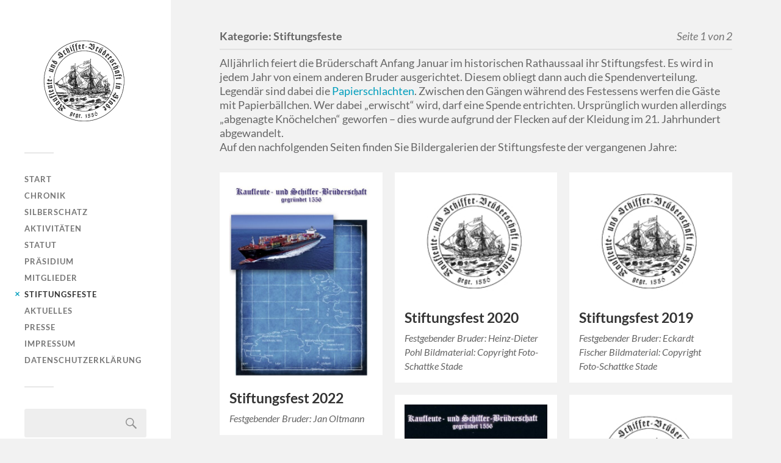

--- FILE ---
content_type: text/html; charset=UTF-8
request_url: https://ksb1556.de/category/stiftungsfeste/
body_size: 7349
content:
<!DOCTYPE html> <html class="no-js" lang="de"> <head profile="http://gmpg.org/xfn/11"> <meta http-equiv="Content-Type" content="text/html; charset=UTF-8" /> <meta name="viewport" content="width=device-width, initial-scale=1.0, maximum-scale=1.0, user-scalable=no" > <title>Stiftungsfeste &#8211; Kaufleute- und Schifferbrüderschaft</title> <meta name='robots' content='max-image-preview:large' /> <style>img:is([sizes="auto" i], [sizes^="auto," i]) { contain-intrinsic-size: 3000px 1500px }</style> <script>document.documentElement.className = document.documentElement.className.replace("no-js","js");</script> <link rel="alternate" type="application/rss+xml" title="Kaufleute- und Schifferbrüderschaft &raquo; Feed" href="https://ksb1556.de/feed/" /> <link rel="alternate" type="application/rss+xml" title="Kaufleute- und Schifferbrüderschaft &raquo; Kommentar-Feed" href="https://ksb1556.de/comments/feed/" /> <link rel="alternate" type="application/rss+xml" title="Kaufleute- und Schifferbrüderschaft &raquo; Stiftungsfeste Kategorie-Feed" href="https://ksb1556.de/category/stiftungsfeste/feed/" /> <script type="text/javascript"> /* <![CDATA[ */ window._wpemojiSettings = {"baseUrl":"https:\/\/s.w.org\/images\/core\/emoji\/16.0.1\/72x72\/","ext":".png","svgUrl":"https:\/\/s.w.org\/images\/core\/emoji\/16.0.1\/svg\/","svgExt":".svg","source":{"concatemoji":"https:\/\/ksb1556.de\/wp-includes\/js\/wp-emoji-release.min.js?ver=6.8.3"}}; /*! This file is auto-generated */ !function(s,n){var o,i,e;function c(e){try{var t={supportTests:e,timestamp:(new Date).valueOf()};sessionStorage.setItem(o,JSON.stringify(t))}catch(e){}}function p(e,t,n){e.clearRect(0,0,e.canvas.width,e.canvas.height),e.fillText(t,0,0);var t=new Uint32Array(e.getImageData(0,0,e.canvas.width,e.canvas.height).data),a=(e.clearRect(0,0,e.canvas.width,e.canvas.height),e.fillText(n,0,0),new Uint32Array(e.getImageData(0,0,e.canvas.width,e.canvas.height).data));return t.every(function(e,t){return e===a[t]})}function u(e,t){e.clearRect(0,0,e.canvas.width,e.canvas.height),e.fillText(t,0,0);for(var n=e.getImageData(16,16,1,1),a=0;a<n.data.length;a++)if(0!==n.data[a])return!1;return!0}function f(e,t,n,a){switch(t){case"flag":return n(e,"\ud83c\udff3\ufe0f\u200d\u26a7\ufe0f","\ud83c\udff3\ufe0f\u200b\u26a7\ufe0f")?!1:!n(e,"\ud83c\udde8\ud83c\uddf6","\ud83c\udde8\u200b\ud83c\uddf6")&&!n(e,"\ud83c\udff4\udb40\udc67\udb40\udc62\udb40\udc65\udb40\udc6e\udb40\udc67\udb40\udc7f","\ud83c\udff4\u200b\udb40\udc67\u200b\udb40\udc62\u200b\udb40\udc65\u200b\udb40\udc6e\u200b\udb40\udc67\u200b\udb40\udc7f");case"emoji":return!a(e,"\ud83e\udedf")}return!1}function g(e,t,n,a){var r="undefined"!=typeof WorkerGlobalScope&&self instanceof WorkerGlobalScope?new OffscreenCanvas(300,150):s.createElement("canvas"),o=r.getContext("2d",{willReadFrequently:!0}),i=(o.textBaseline="top",o.font="600 32px Arial",{});return e.forEach(function(e){i[e]=t(o,e,n,a)}),i}function t(e){var t=s.createElement("script");t.src=e,t.defer=!0,s.head.appendChild(t)}"undefined"!=typeof Promise&&(o="wpEmojiSettingsSupports",i=["flag","emoji"],n.supports={everything:!0,everythingExceptFlag:!0},e=new Promise(function(e){s.addEventListener("DOMContentLoaded",e,{once:!0})}),new Promise(function(t){var n=function(){try{var e=JSON.parse(sessionStorage.getItem(o));if("object"==typeof e&&"number"==typeof e.timestamp&&(new Date).valueOf()<e.timestamp+604800&&"object"==typeof e.supportTests)return e.supportTests}catch(e){}return null}();if(!n){if("undefined"!=typeof Worker&&"undefined"!=typeof OffscreenCanvas&&"undefined"!=typeof URL&&URL.createObjectURL&&"undefined"!=typeof Blob)try{var e="postMessage("+g.toString()+"("+[JSON.stringify(i),f.toString(),p.toString(),u.toString()].join(",")+"));",a=new Blob([e],{type:"text/javascript"}),r=new Worker(URL.createObjectURL(a),{name:"wpTestEmojiSupports"});return void(r.onmessage=function(e){c(n=e.data),r.terminate(),t(n)})}catch(e){}c(n=g(i,f,p,u))}t(n)}).then(function(e){for(var t in e)n.supports[t]=e[t],n.supports.everything=n.supports.everything&&n.supports[t],"flag"!==t&&(n.supports.everythingExceptFlag=n.supports.everythingExceptFlag&&n.supports[t]);n.supports.everythingExceptFlag=n.supports.everythingExceptFlag&&!n.supports.flag,n.DOMReady=!1,n.readyCallback=function(){n.DOMReady=!0}}).then(function(){return e}).then(function(){var e;n.supports.everything||(n.readyCallback(),(e=n.source||{}).concatemoji?t(e.concatemoji):e.wpemoji&&e.twemoji&&(t(e.twemoji),t(e.wpemoji)))}))}((window,document),window._wpemojiSettings); /* ]]> */ </script> <style id='wp-emoji-styles-inline-css' type='text/css'> img.wp-smiley, img.emoji { display: inline !important; border: none !important; box-shadow: none !important; height: 1em !important; width: 1em !important; margin: 0 0.07em !important; vertical-align: -0.1em !important; background: none !important; padding: 0 !important; } </style> <link rel='stylesheet' id='wp-block-library-css' href='https://ksb1556.de/wp-includes/css/dist/block-library/style.min.css?ver=6.8.3' type='text/css' media='all' /> <style id='classic-theme-styles-inline-css' type='text/css'> /*! This file is auto-generated */ .wp-block-button__link{color:#fff;background-color:#32373c;border-radius:9999px;box-shadow:none;text-decoration:none;padding:calc(.667em + 2px) calc(1.333em + 2px);font-size:1.125em}.wp-block-file__button{background:#32373c;color:#fff;text-decoration:none} </style> <style id='global-styles-inline-css' type='text/css'> :root{--wp--preset--aspect-ratio--square: 1;--wp--preset--aspect-ratio--4-3: 4/3;--wp--preset--aspect-ratio--3-4: 3/4;--wp--preset--aspect-ratio--3-2: 3/2;--wp--preset--aspect-ratio--2-3: 2/3;--wp--preset--aspect-ratio--16-9: 16/9;--wp--preset--aspect-ratio--9-16: 9/16;--wp--preset--color--black: #333;--wp--preset--color--cyan-bluish-gray: #abb8c3;--wp--preset--color--white: #fff;--wp--preset--color--pale-pink: #f78da7;--wp--preset--color--vivid-red: #cf2e2e;--wp--preset--color--luminous-vivid-orange: #ff6900;--wp--preset--color--luminous-vivid-amber: #fcb900;--wp--preset--color--light-green-cyan: #7bdcb5;--wp--preset--color--vivid-green-cyan: #00d084;--wp--preset--color--pale-cyan-blue: #8ed1fc;--wp--preset--color--vivid-cyan-blue: #0693e3;--wp--preset--color--vivid-purple: #9b51e0;--wp--preset--color--accent: #019EBD;--wp--preset--color--dark-gray: #444;--wp--preset--color--medium-gray: #666;--wp--preset--color--light-gray: #767676;--wp--preset--gradient--vivid-cyan-blue-to-vivid-purple: linear-gradient(135deg,rgba(6,147,227,1) 0%,rgb(155,81,224) 100%);--wp--preset--gradient--light-green-cyan-to-vivid-green-cyan: linear-gradient(135deg,rgb(122,220,180) 0%,rgb(0,208,130) 100%);--wp--preset--gradient--luminous-vivid-amber-to-luminous-vivid-orange: linear-gradient(135deg,rgba(252,185,0,1) 0%,rgba(255,105,0,1) 100%);--wp--preset--gradient--luminous-vivid-orange-to-vivid-red: linear-gradient(135deg,rgba(255,105,0,1) 0%,rgb(207,46,46) 100%);--wp--preset--gradient--very-light-gray-to-cyan-bluish-gray: linear-gradient(135deg,rgb(238,238,238) 0%,rgb(169,184,195) 100%);--wp--preset--gradient--cool-to-warm-spectrum: linear-gradient(135deg,rgb(74,234,220) 0%,rgb(151,120,209) 20%,rgb(207,42,186) 40%,rgb(238,44,130) 60%,rgb(251,105,98) 80%,rgb(254,248,76) 100%);--wp--preset--gradient--blush-light-purple: linear-gradient(135deg,rgb(255,206,236) 0%,rgb(152,150,240) 100%);--wp--preset--gradient--blush-bordeaux: linear-gradient(135deg,rgb(254,205,165) 0%,rgb(254,45,45) 50%,rgb(107,0,62) 100%);--wp--preset--gradient--luminous-dusk: linear-gradient(135deg,rgb(255,203,112) 0%,rgb(199,81,192) 50%,rgb(65,88,208) 100%);--wp--preset--gradient--pale-ocean: linear-gradient(135deg,rgb(255,245,203) 0%,rgb(182,227,212) 50%,rgb(51,167,181) 100%);--wp--preset--gradient--electric-grass: linear-gradient(135deg,rgb(202,248,128) 0%,rgb(113,206,126) 100%);--wp--preset--gradient--midnight: linear-gradient(135deg,rgb(2,3,129) 0%,rgb(40,116,252) 100%);--wp--preset--font-size--small: 16px;--wp--preset--font-size--medium: 20px;--wp--preset--font-size--large: 24px;--wp--preset--font-size--x-large: 42px;--wp--preset--font-size--normal: 18px;--wp--preset--font-size--larger: 27px;--wp--preset--spacing--20: 0.44rem;--wp--preset--spacing--30: 0.67rem;--wp--preset--spacing--40: 1rem;--wp--preset--spacing--50: 1.5rem;--wp--preset--spacing--60: 2.25rem;--wp--preset--spacing--70: 3.38rem;--wp--preset--spacing--80: 5.06rem;--wp--preset--shadow--natural: 6px 6px 9px rgba(0, 0, 0, 0.2);--wp--preset--shadow--deep: 12px 12px 50px rgba(0, 0, 0, 0.4);--wp--preset--shadow--sharp: 6px 6px 0px rgba(0, 0, 0, 0.2);--wp--preset--shadow--outlined: 6px 6px 0px -3px rgba(255, 255, 255, 1), 6px 6px rgba(0, 0, 0, 1);--wp--preset--shadow--crisp: 6px 6px 0px rgba(0, 0, 0, 1);}:where(.is-layout-flex){gap: 0.5em;}:where(.is-layout-grid){gap: 0.5em;}body .is-layout-flex{display: flex;}.is-layout-flex{flex-wrap: wrap;align-items: center;}.is-layout-flex > :is(*, div){margin: 0;}body .is-layout-grid{display: grid;}.is-layout-grid > :is(*, div){margin: 0;}:where(.wp-block-columns.is-layout-flex){gap: 2em;}:where(.wp-block-columns.is-layout-grid){gap: 2em;}:where(.wp-block-post-template.is-layout-flex){gap: 1.25em;}:where(.wp-block-post-template.is-layout-grid){gap: 1.25em;}.has-black-color{color: var(--wp--preset--color--black) !important;}.has-cyan-bluish-gray-color{color: var(--wp--preset--color--cyan-bluish-gray) !important;}.has-white-color{color: var(--wp--preset--color--white) !important;}.has-pale-pink-color{color: var(--wp--preset--color--pale-pink) !important;}.has-vivid-red-color{color: var(--wp--preset--color--vivid-red) !important;}.has-luminous-vivid-orange-color{color: var(--wp--preset--color--luminous-vivid-orange) !important;}.has-luminous-vivid-amber-color{color: var(--wp--preset--color--luminous-vivid-amber) !important;}.has-light-green-cyan-color{color: var(--wp--preset--color--light-green-cyan) !important;}.has-vivid-green-cyan-color{color: var(--wp--preset--color--vivid-green-cyan) !important;}.has-pale-cyan-blue-color{color: var(--wp--preset--color--pale-cyan-blue) !important;}.has-vivid-cyan-blue-color{color: var(--wp--preset--color--vivid-cyan-blue) !important;}.has-vivid-purple-color{color: var(--wp--preset--color--vivid-purple) !important;}.has-black-background-color{background-color: var(--wp--preset--color--black) !important;}.has-cyan-bluish-gray-background-color{background-color: var(--wp--preset--color--cyan-bluish-gray) !important;}.has-white-background-color{background-color: var(--wp--preset--color--white) !important;}.has-pale-pink-background-color{background-color: var(--wp--preset--color--pale-pink) !important;}.has-vivid-red-background-color{background-color: var(--wp--preset--color--vivid-red) !important;}.has-luminous-vivid-orange-background-color{background-color: var(--wp--preset--color--luminous-vivid-orange) !important;}.has-luminous-vivid-amber-background-color{background-color: var(--wp--preset--color--luminous-vivid-amber) !important;}.has-light-green-cyan-background-color{background-color: var(--wp--preset--color--light-green-cyan) !important;}.has-vivid-green-cyan-background-color{background-color: var(--wp--preset--color--vivid-green-cyan) !important;}.has-pale-cyan-blue-background-color{background-color: var(--wp--preset--color--pale-cyan-blue) !important;}.has-vivid-cyan-blue-background-color{background-color: var(--wp--preset--color--vivid-cyan-blue) !important;}.has-vivid-purple-background-color{background-color: var(--wp--preset--color--vivid-purple) !important;}.has-black-border-color{border-color: var(--wp--preset--color--black) !important;}.has-cyan-bluish-gray-border-color{border-color: var(--wp--preset--color--cyan-bluish-gray) !important;}.has-white-border-color{border-color: var(--wp--preset--color--white) !important;}.has-pale-pink-border-color{border-color: var(--wp--preset--color--pale-pink) !important;}.has-vivid-red-border-color{border-color: var(--wp--preset--color--vivid-red) !important;}.has-luminous-vivid-orange-border-color{border-color: var(--wp--preset--color--luminous-vivid-orange) !important;}.has-luminous-vivid-amber-border-color{border-color: var(--wp--preset--color--luminous-vivid-amber) !important;}.has-light-green-cyan-border-color{border-color: var(--wp--preset--color--light-green-cyan) !important;}.has-vivid-green-cyan-border-color{border-color: var(--wp--preset--color--vivid-green-cyan) !important;}.has-pale-cyan-blue-border-color{border-color: var(--wp--preset--color--pale-cyan-blue) !important;}.has-vivid-cyan-blue-border-color{border-color: var(--wp--preset--color--vivid-cyan-blue) !important;}.has-vivid-purple-border-color{border-color: var(--wp--preset--color--vivid-purple) !important;}.has-vivid-cyan-blue-to-vivid-purple-gradient-background{background: var(--wp--preset--gradient--vivid-cyan-blue-to-vivid-purple) !important;}.has-light-green-cyan-to-vivid-green-cyan-gradient-background{background: var(--wp--preset--gradient--light-green-cyan-to-vivid-green-cyan) !important;}.has-luminous-vivid-amber-to-luminous-vivid-orange-gradient-background{background: var(--wp--preset--gradient--luminous-vivid-amber-to-luminous-vivid-orange) !important;}.has-luminous-vivid-orange-to-vivid-red-gradient-background{background: var(--wp--preset--gradient--luminous-vivid-orange-to-vivid-red) !important;}.has-very-light-gray-to-cyan-bluish-gray-gradient-background{background: var(--wp--preset--gradient--very-light-gray-to-cyan-bluish-gray) !important;}.has-cool-to-warm-spectrum-gradient-background{background: var(--wp--preset--gradient--cool-to-warm-spectrum) !important;}.has-blush-light-purple-gradient-background{background: var(--wp--preset--gradient--blush-light-purple) !important;}.has-blush-bordeaux-gradient-background{background: var(--wp--preset--gradient--blush-bordeaux) !important;}.has-luminous-dusk-gradient-background{background: var(--wp--preset--gradient--luminous-dusk) !important;}.has-pale-ocean-gradient-background{background: var(--wp--preset--gradient--pale-ocean) !important;}.has-electric-grass-gradient-background{background: var(--wp--preset--gradient--electric-grass) !important;}.has-midnight-gradient-background{background: var(--wp--preset--gradient--midnight) !important;}.has-small-font-size{font-size: var(--wp--preset--font-size--small) !important;}.has-medium-font-size{font-size: var(--wp--preset--font-size--medium) !important;}.has-large-font-size{font-size: var(--wp--preset--font-size--large) !important;}.has-x-large-font-size{font-size: var(--wp--preset--font-size--x-large) !important;} :where(.wp-block-post-template.is-layout-flex){gap: 1.25em;}:where(.wp-block-post-template.is-layout-grid){gap: 1.25em;} :where(.wp-block-columns.is-layout-flex){gap: 2em;}:where(.wp-block-columns.is-layout-grid){gap: 2em;} :root :where(.wp-block-pullquote){font-size: 1.5em;line-height: 1.6;} </style> <link rel='stylesheet' id='responsive-lightbox-swipebox-css' href='https://ksb1556.de/wp-content/plugins/responsive-lightbox/assets/swipebox/swipebox.min.css?ver=1.5.2' type='text/css' media='all' /> <link rel='stylesheet' id='abcfsl-staff-list-css' href='https://ksb1556.de/wp-content/plugins/staff-list/css/staff-list.css?ver=1.7.4' type='text/css' media='all' /> <link rel='stylesheet' id='fukasawa_googleFonts-css' href='https://ksb1556.de/wp-content/themes/fukasawa/assets/css/fonts.css?ver=6.8.3' type='text/css' media='all' /> <link rel='stylesheet' id='fukasawa_genericons-css' href='https://ksb1556.de/wp-content/themes/fukasawa/assets/fonts/genericons/genericons.css?ver=6.8.3' type='text/css' media='all' /> <link rel='stylesheet' id='fukasawa_style-css' href='https://ksb1556.de/wp-content/themes/fukasawa/style.css' type='text/css' media='all' /> <script type="text/javascript" src="https://ksb1556.de/wp-includes/js/jquery/jquery.min.js?ver=3.7.1" id="jquery-core-js"></script> <script type="text/javascript" src="https://ksb1556.de/wp-includes/js/jquery/jquery-migrate.min.js?ver=3.4.1" id="jquery-migrate-js"></script> <script type="text/javascript" src="https://ksb1556.de/wp-content/plugins/responsive-lightbox/assets/dompurify/purify.min.js?ver=3.1.7" id="dompurify-js"></script> <script type="text/javascript" id="responsive-lightbox-sanitizer-js-before"> /* <![CDATA[ */ window.RLG = window.RLG || {}; window.RLG.sanitizeAllowedHosts = ["youtube.com","www.youtube.com","youtu.be","vimeo.com","player.vimeo.com"]; /* ]]> */ </script> <script type="text/javascript" src="https://ksb1556.de/wp-content/plugins/responsive-lightbox/js/sanitizer.js?ver=2.6.0" id="responsive-lightbox-sanitizer-js"></script> <script type="text/javascript" src="https://ksb1556.de/wp-content/plugins/responsive-lightbox/assets/swipebox/jquery.swipebox.min.js?ver=1.5.2" id="responsive-lightbox-swipebox-js"></script> <script type="text/javascript" src="https://ksb1556.de/wp-includes/js/underscore.min.js?ver=1.13.7" id="underscore-js"></script> <script type="text/javascript" src="https://ksb1556.de/wp-content/plugins/responsive-lightbox/assets/infinitescroll/infinite-scroll.pkgd.min.js?ver=4.0.1" id="responsive-lightbox-infinite-scroll-js"></script> <script type="text/javascript" id="responsive-lightbox-js-before"> /* <![CDATA[ */ var rlArgs = {"script":"swipebox","selector":"lightbox","customEvents":"","activeGalleries":true,"animation":true,"hideCloseButtonOnMobile":false,"removeBarsOnMobile":false,"hideBars":true,"hideBarsDelay":5000,"videoMaxWidth":1080,"useSVG":true,"loopAtEnd":false,"woocommerce_gallery":false,"ajaxurl":"https:\/\/ksb1556.de\/wp-admin\/admin-ajax.php","nonce":"0cfe2e25dd","preview":false,"postId":1220,"scriptExtension":false}; /* ]]> */ </script> <script type="text/javascript" src="https://ksb1556.de/wp-content/plugins/responsive-lightbox/js/front.js?ver=2.6.0" id="responsive-lightbox-js"></script> <script type="text/javascript" src="https://ksb1556.de/wp-content/themes/fukasawa/assets/js/flexslider.js?ver=1" id="fukasawa_flexslider-js"></script> <link rel="https://api.w.org/" href="https://ksb1556.de/wp-json/" /><link rel="alternate" title="JSON" type="application/json" href="https://ksb1556.de/wp-json/wp/v2/categories/6" /><link rel="EditURI" type="application/rsd+xml" title="RSD" href="https://ksb1556.de/xmlrpc.php?rsd" /> <meta name="generator" content="WordPress 6.8.3" /> <style type="text/css"></style><link rel="icon" href="https://ksb1556.de/wp-content/uploads/2021/12/cropped-favicon_ksb-32x32.png" sizes="32x32" /> <link rel="icon" href="https://ksb1556.de/wp-content/uploads/2021/12/cropped-favicon_ksb-192x192.png" sizes="192x192" /> <link rel="apple-touch-icon" href="https://ksb1556.de/wp-content/uploads/2021/12/cropped-favicon_ksb-180x180.png" /> <meta name="msapplication-TileImage" content="https://ksb1556.de/wp-content/uploads/2021/12/cropped-favicon_ksb-270x270.png" /> </head> <body class="archive category category-stiftungsfeste category-6 wp-theme-fukasawa wp-is-not-mobile"> <a class="skip-link button" href="#site-content">Zum Inhalt springen</a> <div class="mobile-navigation"> <ul class="mobile-menu"> <li id="menu-item-41" class="menu-item menu-item-type-post_type menu-item-object-page menu-item-home menu-item-41"><a href="https://ksb1556.de/">Start</a></li> <li id="menu-item-43" class="menu-item menu-item-type-post_type menu-item-object-page menu-item-43"><a href="https://ksb1556.de/unsere-chronik/">Chronik</a></li> <li id="menu-item-47" class="menu-item menu-item-type-post_type menu-item-object-page menu-item-47"><a href="https://ksb1556.de/silberschatz/">Silberschatz</a></li> <li id="menu-item-59" class="menu-item menu-item-type-post_type menu-item-object-page menu-item-59"><a href="https://ksb1556.de/unsere-aktivitaeten/">Aktivitäten</a></li> <li id="menu-item-62" class="menu-item menu-item-type-post_type menu-item-object-page menu-item-62"><a href="https://ksb1556.de/statut/">Statut</a></li> <li id="menu-item-79" class="menu-item menu-item-type-post_type menu-item-object-page menu-item-79"><a href="https://ksb1556.de/unser-praesidium/">Präsidium</a></li> <li id="menu-item-82" class="menu-item menu-item-type-post_type menu-item-object-page menu-item-82"><a href="https://ksb1556.de/unsere-mitglieder/">Mitglieder</a></li> <li id="menu-item-106" class="menu-item menu-item-type-taxonomy menu-item-object-category current-menu-item menu-item-106"><a href="https://ksb1556.de/category/stiftungsfeste/" aria-current="page">Stiftungsfeste</a></li> <li id="menu-item-178" class="menu-item menu-item-type-taxonomy menu-item-object-category menu-item-178"><a href="https://ksb1556.de/category/aktuelles/">Aktuelles</a></li> <li id="menu-item-180" class="menu-item menu-item-type-post_type menu-item-object-page menu-item-180"><a href="https://ksb1556.de/presse/">Presse</a></li> <li id="menu-item-312" class="menu-item menu-item-type-post_type menu-item-object-page menu-item-312"><a href="https://ksb1556.de/impressum/">Impressum</a></li> <li id="menu-item-734" class="menu-item menu-item-type-post_type menu-item-object-page menu-item-734"><a href="https://ksb1556.de/datenschutzerklaerung/">Datenschutzerklärung</a></li> </ul> </div> <div class="sidebar"> <div class="blog-logo"> <a href="https://ksb1556.de/" rel="home"> <img src="https://p-vsxqj4.project.space/wp-content/uploads/2016/05/logo-bruederschaft.jpg" /> </a> <span class="screen-reader-text">Kaufleute- und Schifferbrüderschaft</span> </div> <button type="button" class="nav-toggle"> <div class="bars"> <div class="bar"></div> <div class="bar"></div> <div class="bar"></div> </div> <p> <span class="menu">Menü</span> <span class="close">Schließen</span> </p> </button> <ul class="main-menu"> <li id="menu-item-41" class="menu-item menu-item-type-post_type menu-item-object-page menu-item-home menu-item-41"><a href="https://ksb1556.de/">Start</a></li> <li id="menu-item-43" class="menu-item menu-item-type-post_type menu-item-object-page menu-item-43"><a href="https://ksb1556.de/unsere-chronik/">Chronik</a></li> <li id="menu-item-47" class="menu-item menu-item-type-post_type menu-item-object-page menu-item-47"><a href="https://ksb1556.de/silberschatz/">Silberschatz</a></li> <li id="menu-item-59" class="menu-item menu-item-type-post_type menu-item-object-page menu-item-59"><a href="https://ksb1556.de/unsere-aktivitaeten/">Aktivitäten</a></li> <li id="menu-item-62" class="menu-item menu-item-type-post_type menu-item-object-page menu-item-62"><a href="https://ksb1556.de/statut/">Statut</a></li> <li id="menu-item-79" class="menu-item menu-item-type-post_type menu-item-object-page menu-item-79"><a href="https://ksb1556.de/unser-praesidium/">Präsidium</a></li> <li id="menu-item-82" class="menu-item menu-item-type-post_type menu-item-object-page menu-item-82"><a href="https://ksb1556.de/unsere-mitglieder/">Mitglieder</a></li> <li id="menu-item-106" class="menu-item menu-item-type-taxonomy menu-item-object-category current-menu-item menu-item-106"><a href="https://ksb1556.de/category/stiftungsfeste/" aria-current="page">Stiftungsfeste</a></li> <li id="menu-item-178" class="menu-item menu-item-type-taxonomy menu-item-object-category menu-item-178"><a href="https://ksb1556.de/category/aktuelles/">Aktuelles</a></li> <li id="menu-item-180" class="menu-item menu-item-type-post_type menu-item-object-page menu-item-180"><a href="https://ksb1556.de/presse/">Presse</a></li> <li id="menu-item-312" class="menu-item menu-item-type-post_type menu-item-object-page menu-item-312"><a href="https://ksb1556.de/impressum/">Impressum</a></li> <li id="menu-item-734" class="menu-item menu-item-type-post_type menu-item-object-page menu-item-734"><a href="https://ksb1556.de/datenschutzerklaerung/">Datenschutzerklärung</a></li> </ul> <div class="widgets"> <div id="search-2" class="widget widget_search"><div class="widget-content clear"><form role="search" method="get" id="searchform" class="searchform" action="https://ksb1556.de/"> <div> <label class="screen-reader-text" for="s">Suche nach:</label> <input type="text" value="" name="s" id="s" /> <input type="submit" id="searchsubmit" value="Suchen" /> </div> </form></div></div> </div> <div class="credits"> <p>&copy; 2025 <a href="https://ksb1556.de/">Kaufleute- und Schifferbrüderschaft</a>.</p> <p>Präsentiert von <a href="https://wordpress.org">WordPress</a>.</p> <p>Theme von <a href="https://andersnoren.se">Anders Nor&eacute;n</a>.</p> </div> </div> <main class="wrapper" id="site-content"> <div class="content"> <div class="page-title"> <div class="section-inner clear"> <h1 class="archive-title"> Kategorie: <span>Stiftungsfeste</span><span class="archive-subtitle">Seite 1 von 2</span> </h1> <div class="archive-description"> <p>Alljährlich feiert die Brüderschaft Anfang Januar im historischen Rathaussaal ihr Stiftungsfest. Es wird in jedem Jahr von einem anderen Bruder ausgerichtet. Diesem obliegt dann auch die Spendenverteilung.</p> <p>Legendär sind dabei die <a href="https://p-vsxqj4.project.space/papierschlacht/">Papierschlachten</a>. Zwischen den Gängen während des Festessens werfen die Gäste mit Papierbällchen. Wer dabei &#8222;erwischt&#8220; wird, darf eine Spende entrichten. Ursprünglich wurden allerdings „abgenagte Knöchelchen“ geworfen &#8211; dies wurde aufgrund der Flecken auf der Kleidung im 21. Jahrhundert abgewandelt.</p> <p>Auf den nachfolgenden Seiten finden Sie Bildergalerien der Stiftungsfeste der vergangenen Jahre:</p> </div> </div> </div> <div class="posts" id="posts"> <div class="post-container"> <div id="post-1220" class="post-1220 post type-post status-publish format-standard has-post-thumbnail hentry category-stiftungsfeste"> <figure class="featured-media" href="https://ksb1556.de/stiftungsfest-2022/"> <a href="https://ksb1556.de/stiftungsfest-2022/"> <img width="508" height="705" src="https://ksb1556.de/wp-content/uploads/2023/01/stiftungsfest-2022-titel-508x705.jpg" class="attachment-post-thumb size-post-thumb wp-post-image" alt="" decoding="async" fetchpriority="high" srcset="https://ksb1556.de/wp-content/uploads/2023/01/stiftungsfest-2022-titel-508x705.jpg 508w, https://ksb1556.de/wp-content/uploads/2023/01/stiftungsfest-2022-titel-216x300.jpg 216w, https://ksb1556.de/wp-content/uploads/2023/01/stiftungsfest-2022-titel.jpg 609w" sizes="(max-width: 508px) 100vw, 508px" /> </a> </figure> <div class="post-header"> <h2 class="post-title"><a href="https://ksb1556.de/stiftungsfest-2022/">Stiftungsfest 2022</a></h2> </div> <div class="post-excerpt"> <p>Festgebender Bruder: Jan Oltmann</p> </div> </div> </div><div class="post-container"> <div id="post-1078" class="post-1078 post type-post status-publish format-standard has-post-thumbnail hentry category-stiftungsfeste"> <figure class="featured-media" href="https://ksb1556.de/stiftungsfest-2020/"> <a href="https://ksb1556.de/stiftungsfest-2020/"> <img width="200" height="165" src="https://ksb1556.de/wp-content/uploads/2016/05/logo-bruederschaft.jpg" class="attachment-post-thumb size-post-thumb wp-post-image" alt="" decoding="async" /> </a> </figure> <div class="post-header"> <h2 class="post-title"><a href="https://ksb1556.de/stiftungsfest-2020/">Stiftungsfest 2020</a></h2> </div> <div class="post-excerpt"> <p>Festgebender Bruder: Heinz-Dieter Pohl Bildmaterial: Copyright Foto-Schattke Stade</p> </div> </div> </div><div class="post-container"> <div id="post-949" class="post-949 post type-post status-publish format-standard has-post-thumbnail hentry category-stiftungsfeste"> <figure class="featured-media" href="https://ksb1556.de/stiftungsfest-2019/"> <a href="https://ksb1556.de/stiftungsfest-2019/"> <img width="200" height="165" src="https://ksb1556.de/wp-content/uploads/2016/05/logo-bruederschaft.jpg" class="attachment-post-thumb size-post-thumb wp-post-image" alt="" decoding="async" /> </a> </figure> <div class="post-header"> <h2 class="post-title"><a href="https://ksb1556.de/stiftungsfest-2019/">Stiftungsfest 2019</a></h2> </div> <div class="post-excerpt"> <p>Festgebender Bruder: Eckardt Fischer Bildmaterial: Copyright Foto-Schattke Stade</p> </div> </div> </div><div class="post-container"> <div id="post-696" class="post-696 post type-post status-publish format-standard has-post-thumbnail hentry category-stiftungsfeste"> <figure class="featured-media" href="https://ksb1556.de/stiftungsfest-2018/"> <a href="https://ksb1556.de/stiftungsfest-2018/"> <img width="508" height="723" src="https://ksb1556.de/wp-content/uploads/2018/05/handschlag-508x723.jpg" class="attachment-post-thumb size-post-thumb wp-post-image" alt="" decoding="async" loading="lazy" srcset="https://ksb1556.de/wp-content/uploads/2018/05/handschlag-508x723.jpg 508w, https://ksb1556.de/wp-content/uploads/2018/05/handschlag-211x300.jpg 211w, https://ksb1556.de/wp-content/uploads/2018/05/handschlag.jpg 719w, https://ksb1556.de/wp-content/uploads/2018/05/handschlag-100x142.jpg 100w" sizes="auto, (max-width: 508px) 100vw, 508px" /> </a> </figure> <div class="post-header"> <h2 class="post-title"><a href="https://ksb1556.de/stiftungsfest-2018/">Stiftungsfest 2018</a></h2> </div> <div class="post-excerpt"> <p>Festgebender Bruder: Jörg Orlemann Bildmaterial: Copyright Foto-Schattke Stade</p> </div> </div> </div><div class="post-container"> <div id="post-644" class="post-644 post type-post status-publish format-standard has-post-thumbnail hentry category-stiftungsfeste"> <figure class="featured-media" href="https://ksb1556.de/stiftungsfest-2017/"> <a href="https://ksb1556.de/stiftungsfest-2017/"> <img width="200" height="165" src="https://ksb1556.de/wp-content/uploads/2016/05/logo-bruederschaft.jpg" class="attachment-post-thumb size-post-thumb wp-post-image" alt="" decoding="async" loading="lazy" /> </a> </figure> <div class="post-header"> <h2 class="post-title"><a href="https://ksb1556.de/stiftungsfest-2017/">Stiftungsfest 2017</a></h2> </div> <div class="post-excerpt"> <p>Festgebender Bruder: Karl Kunze Bildmaterial: Copyright Foto-Schattke Stade</p> </div> </div> </div><div class="post-container"> <div id="post-576" class="post-576 post type-post status-publish format-standard has-post-thumbnail hentry category-stiftungsfeste"> <figure class="featured-media" href="https://ksb1556.de/stiftungsfest-2016/"> <a href="https://ksb1556.de/stiftungsfest-2016/"> <img width="200" height="165" src="https://ksb1556.de/wp-content/uploads/2016/05/logo-bruederschaft.jpg" class="attachment-post-thumb size-post-thumb wp-post-image" alt="" decoding="async" loading="lazy" /> </a> </figure> <div class="post-header"> <h2 class="post-title"><a href="https://ksb1556.de/stiftungsfest-2016/">Stiftungsfest 2016</a></h2> </div> <div class="post-excerpt"> <p>Festgebender Bruder: Friedrich-Wilhelm Hoffmann Bildmaterial: Copyright Foto-Schattke Stade</p> </div> </div> </div><div class="post-container"> <div id="post-550" class="post-550 post type-post status-publish format-standard has-post-thumbnail hentry category-stiftungsfeste"> <figure class="featured-media" href="https://ksb1556.de/stiftungsfest-2015/"> <a href="https://ksb1556.de/stiftungsfest-2015/"> <img width="508" height="339" src="https://ksb1556.de/wp-content/uploads/2016/05/Tischkarte-508x339.jpg" class="attachment-post-thumb size-post-thumb wp-post-image" alt="" decoding="async" loading="lazy" srcset="https://ksb1556.de/wp-content/uploads/2016/05/Tischkarte-508x339.jpg 508w, https://ksb1556.de/wp-content/uploads/2016/05/Tischkarte-300x200.jpg 300w, https://ksb1556.de/wp-content/uploads/2016/05/Tischkarte-768x512.jpg 768w, https://ksb1556.de/wp-content/uploads/2016/05/Tischkarte-1024x683.jpg 1024w, https://ksb1556.de/wp-content/uploads/2016/05/Tischkarte-973x649.jpg 973w, https://ksb1556.de/wp-content/uploads/2016/05/Tischkarte-100x67.jpg 100w" sizes="auto, (max-width: 508px) 100vw, 508px" /> </a> </figure> <div class="post-header"> <h2 class="post-title"><a href="https://ksb1556.de/stiftungsfest-2015/">Stiftungsfest 2015</a></h2> </div> <div class="post-excerpt"> <p>Festgebender Bruder: Bernd Mahn Bildmaterial: Copyright Foto-Schattke Stade</p> </div> </div> </div><div class="post-container"> <div id="post-525" class="post-525 post type-post status-publish format-standard has-post-thumbnail hentry category-stiftungsfeste"> <figure class="featured-media" href="https://ksb1556.de/stiftungsfest-2014/"> <a href="https://ksb1556.de/stiftungsfest-2014/"> <img width="200" height="165" src="https://ksb1556.de/wp-content/uploads/2016/05/logo-bruederschaft.jpg" class="attachment-post-thumb size-post-thumb wp-post-image" alt="" decoding="async" loading="lazy" /> </a> </figure> <div class="post-header"> <h2 class="post-title"><a href="https://ksb1556.de/stiftungsfest-2014/">Stiftungsfest 2014</a></h2> </div> <div class="post-excerpt"> <p>Festgebender Bruder: Thomas Studders Bildmaterial: Copyright Foto-Schattke Stade</p> </div> </div> </div><div class="post-container"> <div id="post-475" class="post-475 post type-post status-publish format-standard has-post-thumbnail hentry category-stiftungsfeste"> <figure class="featured-media" href="https://ksb1556.de/stiftungsfest-2013/"> <a href="https://ksb1556.de/stiftungsfest-2013/"> <img width="508" height="640" src="https://ksb1556.de/wp-content/uploads/2013/05/stiftungsfest_2013_tischkarte-508x640.png" class="attachment-post-thumb size-post-thumb wp-post-image" alt="" decoding="async" loading="lazy" srcset="https://ksb1556.de/wp-content/uploads/2013/05/stiftungsfest_2013_tischkarte-508x640.png 508w, https://ksb1556.de/wp-content/uploads/2013/05/stiftungsfest_2013_tischkarte-238x300.png 238w, https://ksb1556.de/wp-content/uploads/2013/05/stiftungsfest_2013_tischkarte-768x968.png 768w, https://ksb1556.de/wp-content/uploads/2013/05/stiftungsfest_2013_tischkarte-813x1024.png 813w, https://ksb1556.de/wp-content/uploads/2013/05/stiftungsfest_2013_tischkarte-973x1226.png 973w, https://ksb1556.de/wp-content/uploads/2013/05/stiftungsfest_2013_tischkarte-100x126.png 100w, https://ksb1556.de/wp-content/uploads/2013/05/stiftungsfest_2013_tischkarte.png 980w" sizes="auto, (max-width: 508px) 100vw, 508px" /> </a> </figure> <div class="post-header"> <h2 class="post-title"><a href="https://ksb1556.de/stiftungsfest-2013/">Stiftungsfest 2013</a></h2> </div> <div class="post-excerpt"> <p>Festgebender Bruder: Wolfgang Feth Bildmaterial: Wolfgang Feth</p> </div> </div> </div><div class="post-container"> <div id="post-107" class="post-107 post type-post status-publish format-standard has-post-thumbnail hentry category-stiftungsfeste"> <figure class="featured-media" href="https://ksb1556.de/stiftungsfest-2012/"> <a href="https://ksb1556.de/stiftungsfest-2012/"> <img width="149" height="198" src="https://ksb1556.de/wp-content/uploads/2016/05/stiftungsfest_2012_tischkarte.png" class="attachment-post-thumb size-post-thumb wp-post-image" alt="" decoding="async" loading="lazy" /> </a> </figure> <div class="post-header"> <h2 class="post-title"><a href="https://ksb1556.de/stiftungsfest-2012/">Stiftungsfest 2012</a></h2> </div> <div class="post-excerpt"> <p>Festgebender Bruder: Detlef Waller Bildmaterial: Copyright Foto-Schattke Stade</p> </div> </div> </div> </div> <div class="archive-nav clear"> <a href="https://ksb1556.de/category/stiftungsfeste/page/2/" class="archive-nav-older fleft">Ältere Beiträge &rarr;</a> </div> </div> </main> <script type="speculationrules"> {"prefetch":[{"source":"document","where":{"and":[{"href_matches":"\/*"},{"not":{"href_matches":["\/wp-*.php","\/wp-admin\/*","\/wp-content\/uploads\/*","\/wp-content\/*","\/wp-content\/plugins\/*","\/wp-content\/themes\/fukasawa\/*","\/*\\?(.+)"]}},{"not":{"selector_matches":"a[rel~=\"nofollow\"]"}},{"not":{"selector_matches":".no-prefetch, .no-prefetch a"}}]},"eagerness":"conservative"}]} </script> <script type="text/javascript" src="https://ksb1556.de/wp-includes/js/imagesloaded.min.js?ver=5.0.0" id="imagesloaded-js"></script> <script type="text/javascript" src="https://ksb1556.de/wp-includes/js/masonry.min.js?ver=4.2.2" id="masonry-js"></script> <script type="text/javascript" src="https://ksb1556.de/wp-content/themes/fukasawa/assets/js/global.js" id="fukasawa_global-js"></script> </body> </html>

<!-- Cachify | https://cachify.pluginkollektiv.org
Generiert @ 31.12.2025 20:16:45 -->